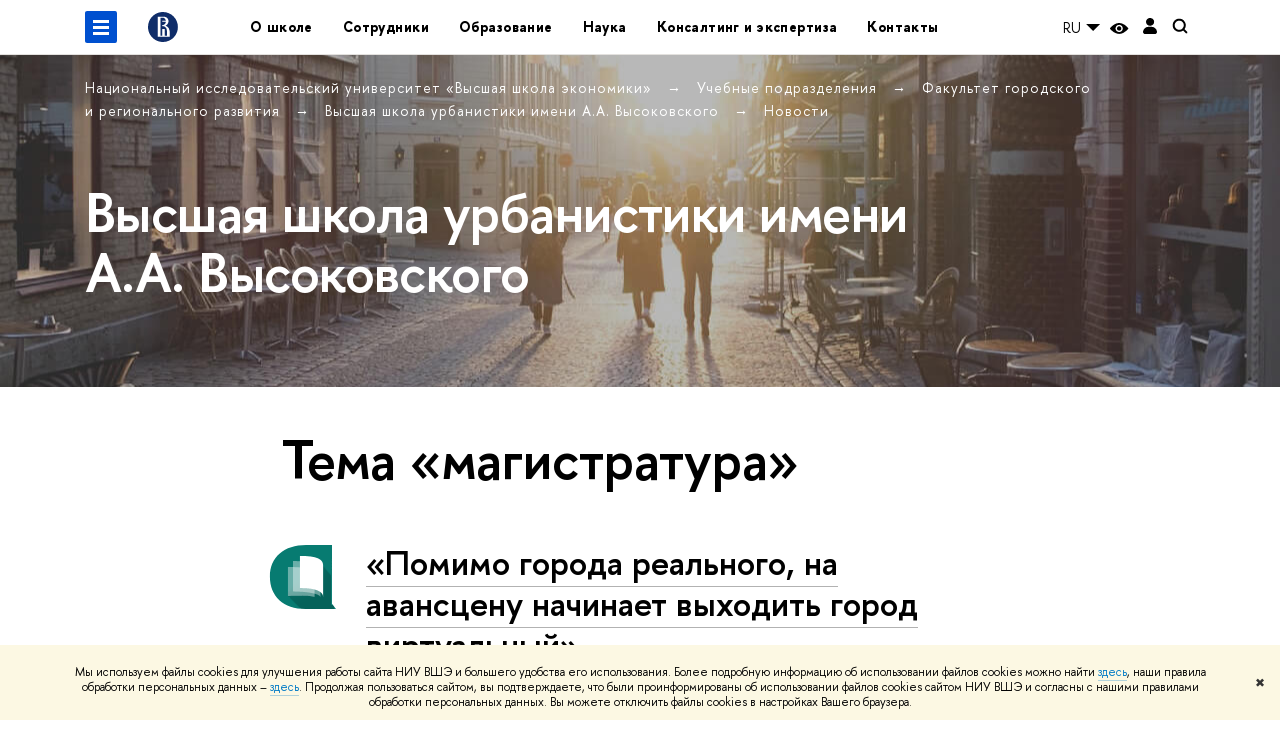

--- FILE ---
content_type: text/html; charset=utf-8
request_url: https://urban.hse.ru/news/tags/mag/page3.html
body_size: 16709
content:
<!DOCTYPE html>
<html lang="ru" itemscope itemtype="http://schema.org/WebPage">
<head>
	
	<title>Тема «магистратура» – Страница 3 – Новости – Высшая школа урбанистики имени А.А. Высоковского – Национальный исследовательский университет «Высшая школа экономики»</title>

	
	<meta charset="utf-8">
	<meta http-equiv="X-UA-Compatible" content="IE=Edge" />
	
		<meta name="viewport" content="width=device-width, initial-scale=1"/>
	
	<meta name="twitter:card" content="summary"><meta property="og:title" content="Высшая школа урбанистики имени А.А. Высоковского">
	<meta name="mrc__share_title" content="Высшая школа урбанистики имени А.А. Высоковского">
	<meta itemprop="name" content="Высшая школа урбанистики имени А.А. Высоковского"><meta property="og:description" content="Высшая школа урбанистики — научно-образовательное и исследовательское подразделение факультета городского и регионального развития Высшей школы экономики. Миссия ВШУ — создать в России центр образования и исследований в сфере урбанистики, отвечающий потребностям городов в XXI веке и соответствующий эпохе мегаполисов">
	<meta name="mrc__share_description" content="Высшая школа урбанистики — научно-образовательное и исследовательское подразделение факультета городского и регионального развития Высшей школы экономики. Миссия ВШУ — создать в России центр образования и исследований в сфере урбанистики, отвечающий потребностям городов в XXI веке и соответствующий эпохе мегаполисов">
	<meta itemprop="description" content="Высшая школа урбанистики — научно-образовательное и исследовательское подразделение факультета городского и регионального развития Высшей школы экономики. Миссия ВШУ — создать в России центр образования и исследований в сфере урбанистики, отвечающий потребностям городов в XXI веке и соответствующий эпохе мегаполисов">
	<meta name="twitter:description" content="Высшая школа урбанистики — научно-образовательное и исследовательское подразделение факультета городского и регионального развития Высшей школы экономики."><meta property="og:image" content="https://www.hse.ru/data/2021/04/26/1214087743/pedestrians-400811.jpg">
	<meta itemprop="image" content="https://www.hse.ru/data/2021/04/26/1214087743/pedestrians-400811.jpg">
	<link rel="image_src" href="https://www.hse.ru/data/2021/04/26/1214087743/pedestrians-400811.jpg"><meta name="twitter:image" content=""><meta property="og:url" content="https://urban.hse.ru/"><meta name="twitter:url" content="https://urban.hse.ru/"><meta property="og:type" content="website">

	<link rel="apple-touch-icon" sizes="180x180" href="/f/src/global/i/favicon/favicon_ios_180x180.png">
	<link rel="icon" type="image/png" sizes="32x32" href="/f/src/global/i/favicon/favicon_32x32.png">
	<link rel="icon" type="image/png" sizes="16x16" href="/f/src/global/i/favicon/favicon_16x16.png">
	<link rel="mask-icon" href="/f/src/global/i/favicon/favicon.svg" color="#0F2D69">
	<link rel="manifest" href="/f/src/manifest/manifest_ru.json">
	<meta name="msapplication-config" content="/f/src/global/i/favicon/browserconfig.xml">
	<link rel="shortcut icon" type="image/x-icon" href="/favicon.ico">
	
	<link href="https://urban.hse.ru/news/tags/mag/" rel="canonical"><link rel="prev" href="https://urban.hse.ru/news/tags/mag/page2.html"><link rel="next" href="https://urban.hse.ru/news/tags/mag/page4.html">
	
		<meta name="theme-color" content="#7d50b9"/>
	
	

	<!--[if lt IE 10]><script src="/f/src/global/bower_components/es5-shim/es5-shim.min.js"></script><![endif]-->
	<script src="https://www.hse.ru/f/src/global/js/job.js" async></script>

	
	<link rel="stylesheet" href="/f/src/projects/unshm1/unshm1.css" media="all"/>
	<link rel="stylesheet" href="/f/src/global/css/vision.css" media="all">
	<link rel="stylesheet" href="/f/src/global/css/sitemap.css" media="all">
	<link rel="stylesheet" href="/f/src/global/css/fotorama.css" media="all">
	<link rel="stylesheet" href="/f/src/global/css/magnific-popup.min.css" media="all">
	<link rel="stylesheet" href="/f/src/global/css/owl.carousel2.min.css">

	
	
	
	
		<script src="/f/src/global/js/cache/jquery-1.12.4.min/jquery-ui/jquery.ui.touch-punch.min/hse.utils/errtrack/main/modernizr/popup/switcher/tag/jquery.cookie/sitemap.ajax/vision/fotorama/jquery.magnific-popup.min/ctrlshifte/owl.carousel2.min/emerge/events-switcher/masonry.pkgd.min/imagesloaded.pkgd.min/universal.js"></script>
	

	
	<script type="text/javascript" src="/f/src/global/js/gibs.js"></script>
	
	
	
		
	       		
		
	
		
	       		
		
	
		
	       		
	

		
	
		
	       		
	

		
	
		
	       		
	

		
	

	
	
	
		
	       		
		
	
		
	       		
	

		
	
		
	       		
	
	<link rel="stylesheet" href="/f/src/projects/unshm1/busedu.css" />
	<link rel="stylesheet" href="/f/src/projects/unshm1/promo.css" />
	<link rel="stylesheet" href="/f/src/projects/unshm1/overwrite.css" />
	<link rel="stylesheet" href="/f/src/pinkman/pinkman.css">
	
	
	<script src="/f/src/global/js/stellar.min.js"></script>
	<script src="/f/src/global/js/glide.js"></script>
	<script src="/f/src/global/js/dragscroll.js"></script>
	<script>
		if (!Object.assign) {
			Object.defineProperty(Object, 'assign', {
				enumerable: false,
				configurable: true,
				writable: true,
				value: function(target) {
					'use strict';
					if (target === undefined || target === null) {
						throw new TypeError('Cannot convert first argument to object');
					}

					var to = Object(target);
					for (var i = 1; i < arguments.length; i++) {
						var nextSource = arguments[i];
						if (nextSource === undefined || nextSource === null) {
							continue;
						}
						nextSource = Object(nextSource);

						var keysArray = Object.keys(Object(nextSource));
						for (var nextIndex = 0, len = keysArray.length; nextIndex < len; nextIndex++) {
							var nextKey = keysArray[nextIndex];
							var desc = Object.getOwnPropertyDescriptor(nextSource, nextKey);
							if (desc !== undefined && desc.enumerable) {
								to[nextKey] = nextSource[nextKey];
							}
						}
					}
					return to;
				}
			});
		}
		(function() {
			//polyfill closest IE11
			if (!Element.prototype.closest) {
			Element.prototype.closest = function(css) {
				var node = this;

				while (node) {
					if (node.matches(css)) return node;
					else node = node.parentElement;
				}
				return null;
				};
			}
		})();

		function initGlide(className, opt, replaceAll) {
			const glideOptions = {
			rewind: false,
				gap: 0,
				animationDuration: 700,
				breakpoints: {
					1279: {
						animationDuration: 500
					}
				},
				classes: {
					direction: {
						ltr: 'pk-glide_ltr',
						rtl: 'pk-glide_rtl'
					},
					slider: 'pk-glide_slider',
					carousel: 'pk-glide_carousel',
					swipeable: 'pk-glide_swipeable',
					dragging: 'pk-glide_dragging',
					cloneSlide: 'pk-glide__slide_clone',
					activeNav: 'pk-glide__bullet_active',
					activeSlide: 'pk-glide__slide_active',
					disabledArrow: 'pk-glide__arrow_disabled'
				}
			};
			const options = typeof replaceAll === 'undefined' ? Object.assign(glideOptions, opt || {}) : opt;
			var pkGlide = new Glide('.' + className, options);
			const glideEl = document.querySelector('.' + className);
			const glideSlides = glideEl.querySelectorAll('.pk-glide__slide');


			function slidesClassToggle() {
				const currentSlide = glideEl.querySelector('.pk-glide__slide_active');
				if (currentSlide) {
					let prevEl = currentSlide.previousElementSibling || currentSlide.parentNode.lastElementChild;
					let nextEl = currentSlide.nextElementSibling || currentSlide.parentNode.firstElementChild;
					Array.prototype.slice.call(glideSlides || []).forEach(function(element) {
						element.classList.remove('pk-glide__slide_prev');
						element.classList.remove('pk-glide__slide_next');
					});
					prevEl.classList.add('pk-glide__slide_prev');
					nextEl.classList.add('pk-glide__slide_next');
				}
			}

			function counterToggle() {
				const currentSlide = glideEl.querySelector('.pk-glide__slide_active');
				if (currentSlide) {
					const totalSlidesCounter = glideEl.querySelector('.pk-glide__total-slides');
					const currentSlideCounter = glideEl.querySelector('.pk-glide__current-slide');
					const nodes = Array.prototype.slice.call( currentSlide.parentElement.querySelectorAll('.pk-glide__slide:not(.pk-glide__slide_clone)') );
					const currentSlideIndex = nodes.indexOf(currentSlide) + 1;
					currentSlideCounter.textContent = currentSlideIndex;
					totalSlidesCounter.textContent = currentSlide.parentElement.querySelectorAll('.pk-glide__slide:not(.pk-glide__slide_clone)').length;
				}
			}

			pkGlide.on(['build.after'], function() {
				slidesClassToggle();
				counterToggle();
			});

			pkGlide.on(['run.before'], function() {
				if (glideEl.classList.contains('pk-glide_no-animation')) glideEl.classList.remove('pk-glide_no-animation');
				slidesClassToggle();
			});

			pkGlide.on(['run.after'], function() {
				counterToggle();
			});

			pkGlide.mount();

			glideEl.addEventListener('click', function(){
				pkGlide.update({autoplay: 0});
			});
		}

		$(function(){
			/*
			$.stellar({
				responsive: true,
				horizontalScrolling: false,
				positionProperty: 'transform'
			});
			*/
			var fotoramaPromo = $('.fotorama--promo').data('fotorama');
			$('.js-fotorama__arr--next').on('click',function(){
				fotoramaPromo.show('>');
			});
			$('.js-fotorama__arr--prev').on('click',function(){
				fotoramaPromo.show('<');
			});
			localStorage.setItem("windowScrollTop", 0);
		});

			//foldable
			(function() {
				function init() {
					const foldableBlocks = document.querySelectorAll('.pk-foldable');

					function clickHandler(event) {
						const contentItem = event.target.closest('.pk-foldable__item')
						const content = contentItem.querySelector('.pk-foldable__content');
						const index = Array.from(contentItem.parentNode.children).indexOf(contentItem);
						const contents = event.target.closest('.pk-foldable').querySelectorAll('.pk-foldable__content');
						if(content) {
							Array.prototype.forEach.call((contents || []), function (item, currentIndex) {
								if(index !== currentIndex) item.classList.remove('pk-foldable__content_selected');
							});
							content.classList.toggle('pk-foldable__content_selected');
						}
					}

					Array.prototype.forEach.call((foldableBlocks || []), function (foldable) {
						foldable.addEventListener('click', clickHandler);
					});
				}
				document.addEventListener('DOMContentLoaded', init);
			})();


			//left or right submenu pos
			(function() {
				function init() {
					function calculateMenuPos() {
						const popups = document.querySelectorAll('.pk-submenu-popup');
						Array.prototype.forEach.call((popups || []), function (popup) {
							const leftCornerPos = popup.getBoundingClientRect().left;
							const blockWidth = popup.getBoundingClientRect().width;
							const submenu = popup.querySelector('.pk-submenu_submenu');
							if(submenu) {
								const submenuWidth = submenu.getBoundingClientRect().width || 0;
								const pos = document.body.clientWidth - (leftCornerPos + blockWidth + submenuWidth);
								if (pos < 0) {
									popup.classList.add('pk-submenu-popup_right');
								} else {
									popup.classList.remove('pk-submenu-popup_right');
								}
							}
						});
					}

					let resizeTimeout;
					function resizeThrottler() {
						if ( !resizeTimeout ) {
							resizeTimeout = setTimeout(function() {
								resizeTimeout = null;
								calculateMenuPos();
							}, 66);
						}
					}
					calculateMenuPos();
					window.addEventListener("resize", resizeThrottler, false);
				}
				document.addEventListener('DOMContentLoaded', init);
			})();

			//tabs
			(function() {
				function init() {
					const tabsBlocks = document.querySelectorAll('.pk-tabs');

					function clickHandler(event) {
						const tabItem = event.target.closest('.pk-tabs__item');
						if(tabItem) {
							const index = Array.from(tabItem.parentNode.children).indexOf(tabItem);
							selectContainer(event, tabItem, index);
						}
						if (tabItem && !tabItem.classList.contains('pk-tabs__item_selected')) {
							selectTab(event, tabItem);
						}
					}

					function selectContainer(event, tabItem, index) {
						const contents = tabItem.closest('.pk-tabs').querySelectorAll('.pk-tabs__content');
						Array.prototype.forEach.call((contents || []), function (item, curentIndex) {
								item.classList.remove('pk-tabs__content_selected');
								if (curentIndex == index) item.classList.add('pk-tabs__content_selected');
						});
					}

					function selectTab(event, activeTab) {
						const tabs = event.target.closest('.pk-tabs__list').querySelectorAll('.pk-tabs__item');
						Array.prototype.forEach.call((tabs || []), function (item) {
							item.classList.remove('pk-tabs__item_selected');
						});
						activeTab.classList.add('pk-tabs__item_selected');
					}
					Array.prototype.forEach.call((tabsBlocks || []), function (tabBlock) {
						tabBlock.addEventListener('click', clickHandler);
					});
				}
				document.addEventListener('DOMContentLoaded', init);
			})();
	</script>
	<script>
		$(function(){
			const page = $('.page');
			$('.pk-menu__item').hover(function(){
				const currentEl = $(this);
				const popup = currentEl.find('.pk-submenu-popup');
				const leftOffset = currentEl.offset().left - page.offset().left;
				const rightOfset = page.width() - currentEl.width() - leftOffset;

				if(rightOfset < 360) {
					popup.css('left',  (rightOfset - 360) + 'px');
				} else {
					popup.css('left',  0);
				}
			});
			const menu = document.querySelector('.pk-menu');
			if (menu) {
				menu.addEventListener('click', function(e){
					const itemArr = e.target.closest('.pk-menu__arr');
					const itemLabel = e.target.closest('.pk-menu__link');
					const subitemArr = e.target.closest('.pk-submenu__arr');
					const subitemLabel = e.target.closest('.pk-submenu__link');
					if ( itemArr || (itemLabel && !itemLabel.hasAttribute('href')) ) {
						const item = e.target.closest('.pk-menu__item_with-menu');
						if (item) item.classList.toggle('pk-menu__item_open');
					}
					if ( subitemArr || (subitemLabel && !subitemLabel.hasAttribute('href')) ) {
						const subitem = e.target.closest('.pk-submenu__item_with-menu');
						if (subitem) subitem.classList.toggle('pk-submenu__item_open');
					}
				});
			}
		});
	</script>
	<style>
		
			@media screen and (max-width: 995px) {
				.header-top, .header-board__title, .header-board__top {
					background-color: #7d50b9
				}
			}
		
		
		
		
	</style>
	

		
	

	
		<style>
			.pk-header__picture {
background-color: #ededeb!important;
}

button.el-button.el-button--default {
background: #7D50B9;
}

.pk-button-simple, .pk-section__more {
background-color: #7D50B9;
color: #ffffff!important;
border: 1px solid #7D50B9;
}

.pk-button-simple:hover, .pk-section__more:hover {
border: 1px solid #7D50B9;
}

.pk-breadcrumb__link, .pk-breadcrumb__item, .pk-breadcrumb__link:hover, .pk-breadcrumb__item:hover {
color: white;
}
		</style>
	
	<script type="text/javascript">
		(function() {
			var s = document.createElement('script'); s.type = 'text/javascript'; s.async = true;
			s.src = '/f/src/_/jquery.orfo.js';
			s.onload = s.onreadystatechange = function() {
				if ($.fn.hseOrfo) {	// old IE...
					$(document).hseOrfo({
						'lang': 'ru'
					});
				}
			};
			var t = document.getElementsByTagName('script')[0]; t.parentNode.insertBefore(s, t);
		})();

		$(function() {
			var sidebar = '.sidebar .sidebar__inner';
			var modules = '.modules .modules__inner';
			var content = '.content .content__inner';
			var custom = '.js-orfo';
			var selector = $($.grep([custom, sidebar, modules, content], function(selector) { return $(selector).length})).get(0);

			if( selector ) {
				var mistake = "&lt;br/&gt; &lt;noindex&gt; &lt;span class=&quot;with-icon with-icon_tick&quot;&gt;&amp;nbsp;&lt;/span&gt; &lt;p class=&quot;last_child with-indent&quot;&gt; Нашли &lt;span class=&quot;wrong&quot;&gt;опечатку&lt;/span&gt;?&lt;br /&gt; Выделите её, нажмите Ctrl+Enter и отправьте нам уведомление. Спасибо за участие! &lt;/p&gt; &lt;/noindex&gt;";
				var code = $('<textarea/>').html(mistake).text() 
				$(selector).append(code);
			}
		});
	</script>

	<!-- counter -->
	
		<script src="/f/gtm/ip"></script><script type='text/javascript'><!--
(function(w,d,s,l,i){w[l]=w[l]||[];w[l].push({'gtm.start':
	new Date().getTime(),event:'gtm.js'});var f=d.getElementsByTagName(s)[0],
	j=d.createElement(s),dl=l!='dataLayer'?'&l='+l:'';j.async=true;j.src=
	'https://www.googletagmanager.com/gtm.js?id='+i+dl;f.parentNode.insertBefore(j,f);
	})(window,document,'script','dataLayer','GTM-P6DCQX');
//-->
</script>
	
	<!-- /counter -->
	


	
</head>
<body data-lang="ru" data-unit="30114029">
	


	<!-- LAYOUT -->
	
	<div class="page page_publications">
		
<!--noindex-->
	<div style="display:none;" class="browser_outdate">
		В старых версиях браузеров сайт может отображаться некорректно. Для оптимальной работы с сайтом рекомендуем воспользоваться современным браузером.
	</div>
	
	<div style="display:none;" class="gdpr_bar">
		<div class="gdpr_bar__inner">
			<noindex>
<p>Мы используем файлы cookies для улучшения работы сайта НИУ ВШЭ и большего удобства его использования. Более подробную информацию об использовании файлов cookies можно найти&nbsp;<a href="https://www.hse.ru/cookie.html" rel="nofollow noopener" target="_blank" title="Пройти по ссылке">здесь</a>, наши правила обработки персональных данных &ndash;&nbsp;<a href="https://www.hse.ru/data_protection_regulation" rel="nofollow noopener" target="_blank" title="Пройти по ссылке">здесь</a>. Продолжая пользоваться сайтом, вы подтверждаете, что были проинформированы об использовании файлов cookies сайтом НИУ ВШЭ и согласны с нашими правилами обработки персональных данных. Вы можете отключить файлы cookies в настройках Вашего браузера.</p>
</noindex>
			<span class="gdpr_bar__close">&#x2716;</span>
		</div>
	</div>
	
<!--/noindex-->

		
	
	
		
	
	
	<header class="pk-header " style="background-color: #F8F5F2;background-image: url(/pubs/share/direct/814663339.jpg);
					background-size:auto;
					background-repeat:">
		
	

		
		<div class="pk-top">
			<div class="sv-control">
			<div class="sv-control__block">
				<ul class="sv-control__list sv-size">
					<li data-type="size" data-value="normal" class="sv-control__item sv-control__item--s_normal active">A</li>
					<li data-type="size" data-value="medium" class="sv-control__item sv-control__item--s_medium">A</li>
					<li data-type="size" data-value="large" class="sv-control__item sv-control__item--s_large">A</li>
				</ul>
			</div>
			<div class="sv-control__block">
				<ul class="sv-control__list sv-spacing">
					<li data-type="spacing" data-value="normal" class="active sv-control__item sv-control__item--ls_normal">АБB</li>
					<li data-type="spacing" data-value="medium" class="sv-control__item sv-control__item--ls_medium">АБB</li>
					<li data-type="spacing" data-value="large" class="sv-control__item sv-control__item--ls_large">АБB</li>
				</ul>
			</div>
			<div class="sv-control__block">
				<ul class="sv-control__list sv-contrast">
					<li data-type="contrast" data-value="normal" class="sv-control__item sv-control__item---color1 active">А</li>
					<li data-type="contrast" data-value="invert" class="sv-control__item sv-control__item---color2">А</li>
					<li data-type="contrast" data-value="blue" class="sv-control__item sv-control__item---color3">А</li>
					<li data-type="contrast" data-value="beige" class="sv-control__item sv-control__item---color4">А</li>
					<li data-type="contrast" data-value="brown" class="sv-control__item sv-control__item---color5">А</li>
				</ul>
			</div>
			<div class="sv-control__block">
				<ul class="sv-control__list sv-image">
					<li data-type="image" data-value="on" class="sv-control__item sv-control__item--image_on active"></li>
					<li data-type="image" data-value="off" class="sv-control__item sv-control__item--image_off"></li>
				</ul>
			</div>
			<div class="sv-control__block">
				<div class="sv-off js-sv-off">
					Обычная версия сайта
				</div>
			</div>
		</div>
			
				
					<div class="header-top header-top--primary ">
		<div class="header-top__left">
			
		<span class="control control_sitemap">
			<!--ins></ins-->
			<span class="control_sitemap__line"></span>
		</span>

			<a href="https://www.hse.ru" class=" simple-logo">
				<svg xmlns="http://www.w3.org/2000/svg" width="30" height="30" viewBox="0 0 309 309" fill="none">
					<path fill-rule="evenodd" clip-rule="evenodd" d="M68.4423 26.0393C93.7686 9.06174 123.545 0 154.005 0C194.846 0 234.015 16.275 262.896 45.2451C291.777 74.2153 308.005 113.508 308.01 154.481C308.013 185.039 298.984 214.911 282.065 240.321C265.145 265.731 241.094 285.537 212.953 297.234C184.813 308.931 153.847 311.993 123.972 306.034C94.0966 300.074 66.6537 285.361 45.1138 263.755C23.5739 242.148 8.90442 214.619 2.96053 184.649C-2.98335 154.678 0.0653089 123.612 11.721 95.3799C23.3767 67.1476 43.1159 43.0168 68.4423 26.0393ZM180.336 140.561C212.051 151.8 224.284 177.329 224.284 215.345V255.047H99.593V48.1729H154.908C175.847 48.1729 184.602 51.8575 194.493 59.5386C208.902 70.8654 211.166 87.3096 211.166 95.5561C211.299 106.453 207.484 117.028 200.43 125.316C195.128 132.023 188.214 137.269 180.336 140.561ZM196.038 211.485C196.038 168.722 182.396 145.328 147.339 145.328V134.927H147.553C152.962 134.963 158.306 133.751 163.173 131.385C168.041 129.018 172.301 125.561 175.624 121.28C182.066 113.463 183.387 106.093 183.688 99.5137H147.582V89.3566H183.378C182.573 82.4432 179.883 75.8863 175.604 70.4072C167.413 60.1917 155.812 58.4761 148.175 58.4761H127.771V243.779H147.582V174.57H173.554V243.652H196.038V211.485Z" fill="#0F2D69"></path>
				</svg>
			</a>
		</div><div class="header_breadcrumb is-mobile">
	<div class="header_breadcrumb__inner no_crumb_arrow">
		<a class="header_breadcrumb__link fa-header_body__crumb--first fa-header_body__crumb" href="https://www.hse.ru">Высшая школа экономики</a>
	</div>
</div>
		
			<div class="js-mobile_popup"><div class="header-board__top js-mobile_popup__top is-fixed is-mobile">
	<div class="header-top header-top--secondary">
		<div style="display: flex" class="left">
			
	

			

	<div class="dropdown-lang">
		<div class="dropdown-lang__control">
			
				
					RU
				
			
				
			
			<svg width="24" height="24" viewBox="0 0 24 24" fill="none" xmlns="http://www.w3.org/2000/svg">
				<path fill-rule="evenodd" clip-rule="evenodd" d="M5 9L12 16L19 9H5Z" fill="currentColor"></path>
			</svg>
		</div>
		<ul class="dropdown-lang__list">
			
				<li class="dropdown-lang__item">
					
				</li>
			
				<li class="dropdown-lang__item">
					
						<a class="dropdown-lang__link link_no-underline js-lang-button" href="https://urban.hse.ru/en/news/">
							EN
						</a>
					
				</li>
			
		</ul>
	</div>


			
        <a href="https://www.hse.ru/lkuser/" class="control control_user" title="Личный кабинет сотрудника ВШЭ">
			<ins>
				<svg class="control_svg" width="17" height="18" viewBox="0 0 17 18" xmlns="http://www.w3.org/2000/svg"><path class="control__path" d="M13.702 13.175c.827.315 1.486.817 1.978 1.506.492.689.738 1.467.738 2.333h-16.419c0-1.417.532-2.5 1.595-3.248.394-.276 1.358-.591 2.894-.945.945-.118 1.457-.374 1.536-.768.039-.157.059-.61.059-1.358 0-.118-.039-.217-.118-.295-.157-.157-.315-.433-.472-.827-.079-.315-.157-.787-.236-1.417-.157.039-.285-.02-.384-.177-.098-.157-.177-.364-.236-.62l-.089-.443c-.157-.866-.098-1.28.177-1.24-.118-.157-.217-.532-.295-1.122-.118-.866-.059-1.634.177-2.303.276-.748.768-1.319 1.476-1.713.709-.394 1.476-.571 2.303-.532.787.039 1.506.276 2.156.709.65.433 1.093 1.024 1.329 1.772.197.551.217 1.319.059 2.303-.079.472-.157.768-.236.886.118-.039.207 0 .266.118.059.118.079.266.059.443l-.059.472c-.02.138-.049.246-.089.325l-.118.413c-.039.276-.108.472-.207.591-.098.118-.226.157-.384.118-.079.866-.217 1.476-.413 1.831 0 .039-.069.138-.207.295-.138.157-.207.256-.207.295v.65c0 .394.039.689.118.886.079.197.354.354.827.472.276.118.679.217 1.211.295.532.079.935.177 1.211.295z" fill="#0F2D69"/></svg>
			</ins>
        </a>

			<span class="control control_white control_search js-search_mobile_control" title="Поиск"><ins><svg class="control_svg" width="19" height="19" viewBox="0 0 19 19" xmlns="http://www.w3.org/2000/svg"><path d="M12.927 7.9c0-1.384-.492-2.568-1.476-3.552s-2.168-1.476-3.552-1.476-2.568.492-3.552 1.476-1.476 2.168-1.476 3.552.492 2.568 1.476 3.552 2.168 1.476 3.552 1.476 2.568-.492 3.552-1.476 1.476-2.168 1.476-3.552zm4.053 11.1l-4.603-4.592c-1.339.928-2.832 1.391-4.477 1.391-1.07 0-2.093-.208-3.069-.623-.976-.415-1.818-.976-2.525-1.683-.707-.707-1.268-1.549-1.683-2.525-.415-.976-.623-1.999-.623-3.069 0-1.07.208-2.093.623-3.069.415-.976.976-1.818 1.683-2.525.707-.707 1.549-1.268 2.525-1.683.976-.415 1.999-.623 3.069-.623 1.07 0 2.093.208 3.069.623.976.415 1.818.976 2.525 1.683.707.707 1.268 1.549 1.683 2.525.415.976.623 1.999.623 3.069 0 1.646-.464 3.138-1.391 4.477l4.603 4.603-2.031 2.02z" fill="#1658DA"/></svg></ins></span>
		</div>
		<div class="right">
			<div class="header__controls">
				
					<span onclick="void(0)" class="control is-mobile control_menu control_menu--close js-control_menu_close"><ins></ins></span>
				
			</div>
		</div>
	</div>
	<div class="js-search_mobile_popup not_display is-mobile">
		<div class="search-form">
			<form action="https://www.hse.ru/search/index.html">
				<div class="search-form__button">
					<button class="button button_grey ">Поиск</button>
				</div>
				<div class="search-form__input">
					<input type="text" name="text" placeholder="Поиск по сайту" class="input fa-search_input input100 input_mr">
					<input type="hidden" name="simple" value="1">
					<input name="searchid" type="hidden" value="2284688">
				</div>
			</form>
		</div>
		<div class="popup__block">
			<a href="https://urban.hse.ru/search/search.html?simple=0&searchid=2284688" class="link_white">Расширенный поиск</a>
		</div>
	</div>
	<div class="header-board__title">
		<a class="link_white link_no-underline" href="https://urban.hse.ru/">Высшая школа урбанистики имени А.А. Высоковского</a>
	</div>
</div>
<div class="js-mobile_popup__inner">
					
		<ul class="pk-menu ">
			
				
					<li class="pk-menu__item"><a href="#about" class="pk-menu__link">О школе</a></li>
				
			
				
					<li class="pk-menu__item"><a href="https://urban.hse.ru/persons" class="pk-menu__link">Сотрудники</a></li>
				
			
				
					<li class="pk-menu__item"><a href="#education" class="pk-menu__link">Образование</a></li>
				
			
				
					<li class="pk-menu__item"><a href="#research" class="pk-menu__link">Наука</a></li>
				
			
				
					<li class="pk-menu__item"><a href="#consult" class="pk-menu__link">Консалтинг и экспертиза</a></li>
				
			
				
					<li class="pk-menu__item"><a href="#contacts" class="pk-menu__link">Контакты</a></li>
				
			
		</ul>
	

				</div>
			</div>
		
		<div class="header-top__right right">
			<div class="header__controls">
				
	

				

	<div class="dropdown-lang">
		<div class="dropdown-lang__control">
			
				
					RU
				
			
				
			
			<svg width="24" height="24" viewBox="0 0 24 24" fill="none" xmlns="http://www.w3.org/2000/svg">
				<path fill-rule="evenodd" clip-rule="evenodd" d="M5 9L12 16L19 9H5Z" fill="currentColor"></path>
			</svg>
		</div>
		<ul class="dropdown-lang__list">
			
				<li class="dropdown-lang__item">
					
				</li>
			
				<li class="dropdown-lang__item">
					
						<a class="dropdown-lang__link link_no-underline js-lang-button" href="https://urban.hse.ru/en/news/">
							EN
						</a>
					
				</li>
			
		</ul>
	</div>


				
<div class="control control_vision" title="Версия для слабовидящих" itemprop="copy">
	<a style="color: inherit;" class="control_vision-link link link_no-underline" href="https://urban.hse.ru/?vision=enabledq?vision=enabled">
		<svg width="19" height="11" viewBox="0 0 19 11" fill="none" xmlns="http://www.w3.org/2000/svg">
			<path fill-rule="evenodd" clip-rule="evenodd" d="M18.191 5.05168C18.0175 4.8396 14.1228 0.000244141 9.16779 0.000244141C4.21275 0.000244141 0.318125 4.8396 0.144602 5.05168C-0.0482008 5.28305 -0.0482008 5.61081 0.144602 5.86146C0.318125 6.07354 4.21275 10.9129 9.16779 10.9129C14.1228 10.9129 18.0175 6.05426 18.191 5.86146C18.3645 5.63009 18.3645 5.28305 18.191 5.05168ZM9.16779 9.08127C7.16263 9.08127 5.54309 7.46172 5.54309 5.45657C5.54309 3.45142 7.16263 1.83187 9.16779 1.83187C11.1729 1.83187 12.7925 3.45142 12.7925 5.45657C12.7925 7.46172 11.1729 9.08127 9.16779 9.08127Z" fill="black"/>
			<path d="M9.16915 7.65568C10.383 7.65568 11.3671 6.67162 11.3671 5.45772C11.3671 4.24382 10.383 3.25977 9.16915 3.25977C7.95525 3.25977 6.97119 4.24382 6.97119 5.45772C6.97119 6.67162 7.95525 7.65568 9.16915 7.65568Z" fill="black"/>
		</svg>
		<span style="display: none;">
			Версия для слабовидящих
		</span>
	</a>
</div>

				
	<a href="https://www.hse.ru/lkuser/" class="control control_user" title="Личный кабинет сотрудника ВШЭ">
		<ins>
			<svg class="control_svg" width="14" height="17" viewBox="0 0 14 17" fill="none" xmlns="http://www.w3.org/2000/svg">
				<path d="M13.9439 13.3744C13.4507 10.7027 11.1283 8.75024 8.41546 8.75024H5.59985C2.82535 8.75024 0.482437 10.7643 0.030296 13.4977C-0.195775 14.8747 0.872922 16.1078 2.2499 16.1078H11.7449C13.1424 16.1078 14.2111 14.8336 13.9645 13.4566L13.9439 13.3744Z" fill="black"/>
				<path d="M4.12011 6.5515C5.72315 8.15454 8.31269 8.19564 9.95684 6.6337L9.99794 6.5926C11.416 5.23618 11.5599 3.03713 10.3062 1.51629C8.60041 -0.538899 5.43543 -0.497795 3.79128 1.5985C2.64037 3.07823 2.76369 5.19507 4.09956 6.53094L4.12011 6.5515Z" fill="black"/>
			</svg>
		</ins>
	</a>

				
	<div class="control control_search" title="Поиск">
		<ins class="popup_opener">
			<svg class="control_svg" width="16" height="16" viewBox="0 0 16 16" fill="none" xmlns="http://www.w3.org/2000/svg">
				<path fill-rule="evenodd" clip-rule="evenodd" d="M10.4775 3.99755C12.2669 5.78695 12.2669 8.68815 10.4775 10.4776C8.68811 12.267 5.78692 12.267 3.99752 10.4775C2.20812 8.68815 2.20812 5.78695 3.99752 3.99755C5.78692 2.20815 8.68811 2.20814 10.4775 3.99755ZM12.5094 11.1797C14.4422 8.60159 14.2363 4.92807 11.8917 2.58339C9.32125 0.0129753 5.15379 0.0129755 2.58337 2.58339C0.0129596 5.15381 0.0129596 9.32129 2.58337 11.8917C4.92805 14.2364 8.60158 14.4423 11.1797 12.5094L13.8038 15.1336C14.171 15.5008 14.7664 15.5008 15.1336 15.1336C15.5008 14.7664 15.5008 14.171 15.1336 13.8038L12.5094 11.1797Z" fill="black"/>
			</svg>
		</ins>
		<div class="popup popup_search not_display">
			<div class="popup__inner">
				<div class="search-form">
				<form action="https://www.hse.ru/search/index.html">
					<div class="search-form__button">
						<button class="button button_grey">Поиск</button>
					</div>
					<div class="search-form__input">
						<input type="text" name="text" placeholder="Поиск по сайту" class="input input100 input_mr"/>
						<input type="hidden" name="searchid" value="2284688"/>
						<input type="hidden" name="simple" value="1"/>
					</div>
				</form>
				</div>
				<div class="popup__block popup__block_indent">
					<a href="https://www.hse.ru/search/search.html?simple=0" class="link link_dark no-visited">Расширенный поиск</a>
					<span class="b-adv-search"></span>
				</div>
			</div>
		</div>
	</div>

				
					<span onclick="void(0)" class="control is-mobile control_menu js-control_menu_open">
						<ins></ins>
						<span class="control__text">
							Меню
						</span>
					</span>
				
			</div>
		</div>
	</div>

				
			
		</div>
		
			<div class="pk-header__content pk-header__content_theme_dark" style="">
				<ul style="color: inherit;" class="pk-breadcrumb__list">
		
			
				<li class="pk-breadcrumb__item">
					<a class="pk-breadcrumb__link" href="//www.hse.ru">
						Национальный исследовательский университет «Высшая школа экономики»
					</a>
				</li>
			
		
			
				<li class="pk-breadcrumb__item">
					<a class="pk-breadcrumb__link" href="http://www.hse.ru/education/faculty/">
						Учебные подразделения
					</a>
				</li>
			
		
			
				<li class="pk-breadcrumb__item">
					<a class="pk-breadcrumb__link" href="https://gorod.hse.ru/">
						Факультет городского и регионального развития
					</a>
				</li>
			
		
			
				<li class="pk-breadcrumb__item">
					<a class="pk-breadcrumb__link" href="https://urban.hse.ru/">
						Высшая школа урбанистики имени А.А. Высоковского
					</a>
				</li>
			
		
			
				<li class="pk-breadcrumb__item">
					<a class="pk-breadcrumb__link" href="https://urban.hse.ru/news/">
						Новости
					</a>
				</li>
			
		
			
		
	</ul>
				
				
					<p class="pk-header__title">
						
							<a class="pk-link pk-link_inherit" href="https://urban.hse.ru/">
								Высшая школа урбанистики имени А.А. Высоковского
							</a>
						
					</p>
				
				<div class="pk-header__text pk-header-text pk-header-text_theme_dark">
					
				</div>
				
			</div>
			
		
		
	

	</header>
	
	

	


		<div class="layout ">
			
		<div class="grid"></div>
		
	
	<div class="grid grid_3 grid--no_indent">
		

<div class="main">
	<div class="content">
		<div class="content__inner">
			

		<h1 class="post-title">
			
				Тема «магистратура»
			
		</h1>
		

		<div class="posts posts_general">
			
	
		<a class="js-anchor js-anchor--top" id="pagetop"></a>
		<div class="post">
			<div class="post__extra ">
				<div class="post-meta">
					
	<div class="post-meta__filter-ico rubric-white rubric_46">
		
			<svg xmlns="http://www.w3.org/2000/svg" xmlns:xlink="http://www.w3.org/1999/xlink" width="70" height="70" viewBox="0 0 70 70">
					<rect x="0" y="0" width="70" height="70" clip-path="url(#hse-mask)" fill="#0941AF"></rect>
					<image class="svg" xlink:href="/f/src/global/i/mask-rubric-cut.png" src="/f/src/global/i/mask-rubric-cut.png" width="70" height="70" clip-path="url(#hse-mask)"></image>
			</svg>
			<span class="filter-ico filter-ico_mask"><img src="/f/src/global/i/mask-pic.png" width="70" height="70"></span>
		
	</div>

				</div>
			</div>
			<div class="post__content">
				<h2 class="first_child ">
					<a title="«Помимо города реального, на авансцену начинает выходить город виртуальный»" href="//www.hse.ru/news/admission/827645586.html" class="link link_dark2 no-visited">&laquo;Помимо города реального, на авансцену начинает выходить город виртуальный&raquo;</a>
				</h2>
			</div>
			<div class="post__text">
				
					
					<style>.fa-islider_box .fotorama__img { max-width: 100% !important;}</style>
				
				
					<div class="picture first_child"><img alt="«Помимо города реального, на авансцену начинает выходить город виртуальный»" title="«Помимо города реального, на авансцену начинает выходить город виртуальный»" src="/data/2023/04/14/2026036288/3iStock-518804874.jpg" width="100%"></div>
				
				В Вышке стартовал набор в новую онлайн-магистратуру &laquo;Цифровая урбанистика и аналитика города&raquo;. Какие процессы порождает онлайн-город, почему урбанисты отчасти &laquo;цифровые следопыты&raquo;, по какой причине аналитики города востребованы на региональных рынках и о кадровом голоде в отрасли, рассказывают Екатерина Зарудная, академический руководитель программы, и Кирилл Пузанов, ее научный руководитель.
			</div>
			<div class="post__footer">
				
	
		<div class="tag-set">
			
				<a class="rubric rubric_46" href="https://urban.hse.ru/news/admission/"><span class="rubric__inner">Поступающим</span></a>
			
			
				<a class="tag rubric rubric--tag" href="https://urban.hse.ru/news/tags/mag/" title="магистратура"><span class="rubric__inner">магистратура</span></a>
			
				<a class="tag rubric rubric--tag" href="https://urban.hse.ru/news/keywords/28111804/" title="урбанистика"><span class="rubric__inner">урбанистика</span></a>
			
		</div>
	

				
					<span class="post__date">
						14 апреля, 2023 г.
					</span>
				
			</div>
		</div>
	
		
		<div class="post">
			<div class="post__extra ">
				<div class="post-meta">
					
	<div class="post-meta__filter-ico rubric-white rubric_46">
		
			<svg xmlns="http://www.w3.org/2000/svg" xmlns:xlink="http://www.w3.org/1999/xlink" width="70" height="70" viewBox="0 0 70 70">
					<rect x="0" y="0" width="70" height="70" clip-path="url(#hse-mask)" fill="#0941AF"></rect>
					<image class="svg" xlink:href="/f/src/global/i/mask-rubric-cut.png" src="/f/src/global/i/mask-rubric-cut.png" width="70" height="70" clip-path="url(#hse-mask)"></image>
			</svg>
			<span class="filter-ico filter-ico_mask"><img src="/f/src/global/i/mask-pic.png" width="70" height="70"></span>
		
	</div>

				</div>
			</div>
			<div class="post__content">
				<h2 class="first_child ">
					<a title="Участники весенних школ по урбанистике поделились своими впечатлениями" href="https://gorod.hse.ru/news/824839239.html" class="link link_dark2 no-visited">Участники весенних школ по урбанистике поделились своими впечатлениями</a>
				</h2>
			</div>
			<div class="post__text">
				
					
					<style>.fa-islider_box .fotorama__img { max-width: 100% !important;}</style>
				
				
					<div class="picture first_child"><img alt="Участники весенних школ по урбанистике поделились своими впечатлениями" title="Участники весенних школ по урбанистике поделились своими впечатлениями" src="/data/2023/04/05/2025590421/3photo_2023-04-05 15.57.09.jpeg" width="100%"></div>
				
				В марте на факультете городского и регионального развития состоялись сразу две Весенние школы для поступающих в магистратуру &ndash; онлайн и офлайн.
			</div>
			<div class="post__footer">
				
	
		<div class="tag-set">
			
				<a class="rubric rubric_46" href="https://urban.hse.ru/news/admission/"><span class="rubric__inner">Поступающим</span></a>
			
			
				<a class="tag rubric rubric--tag" href="https://urban.hse.ru/news/tags/erep/" title="репортаж о событии"><span class="rubric__inner">репортаж о событии</span></a>
			
				<a class="tag rubric rubric--tag" href="https://urban.hse.ru/news/tags/mag/" title="магистратура"><span class="rubric__inner">магистратура</span></a>
			
				<a class="tag rubric rubric--tag" href="https://urban.hse.ru/news/ou/221942181/" title="Факультет городского и регионального развития"><span class="rubric__inner">Факультет городского и регионального развития</span></a>
			
		</div>
	

				
					<span class="post__date">
						5 апреля, 2023 г.
					</span>
				
			</div>
		</div>
	
		
		<div class="post">
			<div class="post__extra ">
				<div class="post-meta">
					
	<div class="post-meta__filter-ico rubric-white rubric_46">
		
			<svg xmlns="http://www.w3.org/2000/svg" xmlns:xlink="http://www.w3.org/1999/xlink" width="70" height="70" viewBox="0 0 70 70">
					<rect x="0" y="0" width="70" height="70" clip-path="url(#hse-mask)" fill="#0941AF"></rect>
					<image class="svg" xlink:href="/f/src/global/i/mask-rubric-cut.png" src="/f/src/global/i/mask-rubric-cut.png" width="70" height="70" clip-path="url(#hse-mask)"></image>
			</svg>
			<span class="filter-ico filter-ico_mask"><img src="/f/src/global/i/mask-pic.png" width="70" height="70"></span>
		
	</div>

				</div>
			</div>
			<div class="post__content">
				<h2 class="first_child ">
					<a title="«Абитуриенты онлайн-магистратур — не только бакалавры, но и топ-менеджеры, владельцы бизнеса, основатели стартапов»" href="//www.hse.ru/news/admission/823439870.html" class="link link_dark2 no-visited">&laquo;Абитуриенты онлайн-магистратур &mdash; не только бакалавры, но и топ-менеджеры, владельцы бизнеса, основатели стартапов&raquo;</a>
				</h2>
			</div>
			<div class="post__text">
				
					
					<style>.fa-islider_box .fotorama__img { max-width: 100% !important;}</style>
				
				
					<div class="picture first_child"><img alt="«Абитуриенты онлайн-магистратур — не только бакалавры, но и топ-менеджеры, владельцы бизнеса, основатели стартапов»" title="«Абитуриенты онлайн-магистратур — не только бакалавры, но и топ-менеджеры, владельцы бизнеса, основатели стартапов»" src="/data/2023/03/28/2021831468/3pic-1.png" width="100%"></div>
				
				1 апреля в Вышке стартует набор на 18 очных онлайн-магистратур с фокусом на цифровые технологии и востребованные предметные области. Онлайн-программы дают возможность учиться у лидеров академического сообщества и ведущих отраслевых экспертов без отрыва от работы, семьи и необходимости переезжать в кампус НИУ ВШЭ.
			</div>
			<div class="post__footer">
				
	
		<div class="tag-set">
			
				<a class="rubric rubric_46" href="https://urban.hse.ru/news/admission/"><span class="rubric__inner">Поступающим</span></a>
			
			
				<a class="tag rubric rubric--tag" href="https://urban.hse.ru/news/tags/inv/" title="приглашение к участию"><span class="rubric__inner">приглашение к участию</span></a>
			
				<a class="tag rubric rubric--tag" href="https://urban.hse.ru/news/tags/mag/" title="магистратура"><span class="rubric__inner">магистратура</span></a>
			
				<a class="tag rubric rubric--tag" href="https://urban.hse.ru/news/keywords/776576249/" title="приемная кампания 2023"><span class="rubric__inner">приемная кампания 2023</span></a>
			
		</div>
	

				
					<span class="post__date">
						28 марта, 2023 г.
					</span>
				
			</div>
		</div>
	
		
		<div class="post">
			<div class="post__extra ">
				<div class="post-meta">
					
	<div class="post-meta__filter-ico rubric-white rubric_46">
		
			<svg xmlns="http://www.w3.org/2000/svg" xmlns:xlink="http://www.w3.org/1999/xlink" width="70" height="70" viewBox="0 0 70 70">
					<rect x="0" y="0" width="70" height="70" clip-path="url(#hse-mask)" fill="#0941AF"></rect>
					<image class="svg" xlink:href="/f/src/global/i/mask-rubric-cut.png" src="/f/src/global/i/mask-rubric-cut.png" width="70" height="70" clip-path="url(#hse-mask)"></image>
			</svg>
			<span class="filter-ico filter-ico_mask"><img src="/f/src/global/i/mask-pic.png" width="70" height="70"></span>
		
	</div>

				</div>
			</div>
			<div class="post__content">
				<h2 class="first_child ">
					<a title="Дни открытых дверей факультета городского и регионального развития" href="https://gorod.hse.ru/news/804689258.html" class="link link_dark2 no-visited">Дни открытых дверей факультета городского и регионального развития</a>
				</h2>
			</div>
			<div class="post__text">
				
					
					<style>.fa-islider_box .fotorama__img { max-width: 100% !important;}</style>
				
				
					<div class="picture first_child"><img alt="Дни открытых дверей факультета городского и регионального развития" title="Дни открытых дверей факультета городского и регионального развития" src="/data/2022/12/27/1717606328/3photo_2022-12-27 13.02.39.jpeg" width="100%"></div>
				
				Презентация новой онлайн-программы, нововведения на программе &laquo;Управление пространственным развитием городов и поступление в бакалавриат.
			</div>
			<div class="post__footer">
				
	
		<div class="tag-set">
			
				<a class="rubric rubric_46" href="https://urban.hse.ru/news/admission/"><span class="rubric__inner">Поступающим</span></a>
			
			
				<a class="tag rubric rubric--tag" href="https://urban.hse.ru/news/tags/erep/" title="репортаж о событии"><span class="rubric__inner">репортаж о событии</span></a>
			
				<a class="tag rubric rubric--tag" href="https://urban.hse.ru/news/tags/online/" title="онлайн-образование"><span class="rubric__inner">онлайн-образование</span></a>
			
				<a class="tag rubric rubric--tag" href="https://urban.hse.ru/news/tags/bprep/" title="бакалавриат"><span class="rubric__inner">бакалавриат</span></a>
			
				<a class="tag rubric rubric--tag" href="https://urban.hse.ru/news/tags/mag/" title="магистратура"><span class="rubric__inner">магистратура</span></a>
			
				<a class="tag rubric rubric--tag" href="https://urban.hse.ru/news/ou/221942181/" title="Факультет городского и регионального развития"><span class="rubric__inner">Факультет городского и регионального развития</span></a>
			
		</div>
	

				
					<span class="post__date">
						26 декабря, 2022 г.
					</span>
				
			</div>
		</div>
	
		
		<div class="post">
			<div class="post__extra ">
				<div class="post-meta">
					
	<div class="post-meta__filter-ico rubric-white rubric_1">
		
			<svg xmlns="http://www.w3.org/2000/svg" xmlns:xlink="http://www.w3.org/1999/xlink" width="70" height="70" viewBox="0 0 70 70">
					<rect x="0" y="0" width="70" height="70" clip-path="url(#hse-mask)" fill="#0941AF"></rect>
					<image class="svg" xlink:href="/f/src/global/i/mask-rubric-cut.png" src="/f/src/global/i/mask-rubric-cut.png" width="70" height="70" clip-path="url(#hse-mask)"></image>
			</svg>
			<span class="filter-ico filter-ico_mask"><img src="/f/src/global/i/mask-pic.png" width="70" height="70"></span>
		
	</div>

				</div>
			</div>
			<div class="post__content">
				<h2 class="first_child ">
					<a title="Студенты магистерской программы «Управление пространственным развитием городов» посетили Конгресс молодых ученых" href="https://gorod.hse.ru/news/801279707.html" class="link link_dark2 no-visited">Студенты магистерской программы &laquo;Управление пространственным развитием городов&raquo; посетили Конгресс молодых ученых</a>
				</h2>
			</div>
			<div class="post__text">
				
					
					<style>.fa-islider_box .fotorama__img { max-width: 100% !important;}</style>
				
				
					<div class="picture first_child"><img alt="Студенты магистерской программы «Управление пространственным развитием городов» посетили Конгресс молодых ученых" title="Студенты магистерской программы «Управление пространственным развитием городов» посетили Конгресс молодых ученых" src="/data/2022/12/09/1716816905/4Photo_20221201.jpg" width="100%"></div>
				
				С 1 по 3 декабря в Парке науки и искусства &laquo;Сириус&raquo; прошел II Конгресс молодых ученых, который стал одним из ключевых событий Десятилетия науки и технологий в России. Студенты первого курса магистерской программы &laquo;Управление пространственным развитием городов&raquo; Фадел Ахмад Мустари и Наттая Млатти Лакшита посетили Конгресс молодых ученых и поделились с нами своими впечатлениями.
			</div>
			<div class="post__footer">
				
	
		<div class="tag-set">
			
			
				<a class="tag rubric rubric--tag" href="https://urban.hse.ru/news/tags/stud/" title="студенты"><span class="rubric__inner">студенты</span></a>
			
				<a class="tag rubric rubric--tag" href="https://urban.hse.ru/news/tags/erep/" title="репортаж о событии"><span class="rubric__inner">репортаж о событии</span></a>
			
				<a class="tag rubric rubric--tag" href="https://urban.hse.ru/news/tags/mag/" title="магистратура"><span class="rubric__inner">магистратура</span></a>
			
				<a class="tag rubric rubric--tag" href="https://urban.hse.ru/news/ou/221942181/" title="Факультет городского и регионального развития"><span class="rubric__inner">Факультет городского и регионального развития</span></a>
			
		</div>
	

				
					<span class="post__date">
						9 декабря, 2022 г.
					</span>
				
			</div>
		</div>
	
		
		<div class="post">
			<div class="post__extra ">
				<div class="post-meta">
					
	<div class="post-meta__filter-ico rubric-white rubric_1">
		
			<svg xmlns="http://www.w3.org/2000/svg" xmlns:xlink="http://www.w3.org/1999/xlink" width="70" height="70" viewBox="0 0 70 70">
					<rect x="0" y="0" width="70" height="70" clip-path="url(#hse-mask)" fill="#0941AF"></rect>
					<image class="svg" xlink:href="/f/src/global/i/mask-rubric-cut.png" src="/f/src/global/i/mask-rubric-cut.png" width="70" height="70" clip-path="url(#hse-mask)"></image>
			</svg>
			<span class="filter-ico filter-ico_mask"><img src="/f/src/global/i/mask-pic.png" width="70" height="70"></span>
		
	</div>

				</div>
			</div>
			<div class="post__content">
				<h2 class="first_child ">
					<a title="Экскурсия на очистное сооружение ГУП Мосводосток" href="https://gorod.hse.ru/news/796700924.html" class="link link_dark2 no-visited">Экскурсия на очистное сооружение ГУП Мосводосток</a>
				</h2>
			</div>
			<div class="post__text">
				
					
					<style>.fa-islider_box .fotorama__img { max-width: 100% !important;}</style>
				
				
					<div class="picture first_child"><img alt="Экскурсия на очистное сооружение ГУП Мосводосток" title="Экскурсия на очистное сооружение ГУП Мосводосток" src="/data/2022/11/18/1726657070/3IMG_9439.jpg" width="100%"></div>
				
				16 ноября студенты образовательной программы магистратуры &laquo;Управление пространственным развитием городов&raquo; ознакомились с работой системы ливневой канализации города Москвы, побывав на одном из объектов очистных сооружений ГУП Мосводосток.
			</div>
			<div class="post__footer">
				
	
		<div class="tag-set">
			
			
				<a class="tag rubric rubric--tag" href="https://urban.hse.ru/news/tags/stud/" title="студенты"><span class="rubric__inner">студенты</span></a>
			
				<a class="tag rubric rubric--tag" href="https://urban.hse.ru/news/tags/erep/" title="репортаж о событии"><span class="rubric__inner">репортаж о событии</span></a>
			
				<a class="tag rubric rubric--tag" href="https://urban.hse.ru/news/tags/mag/" title="магистратура"><span class="rubric__inner">магистратура</span></a>
			
				<a class="tag rubric rubric--tag" href="https://urban.hse.ru/news/ou/221942181/" title="Факультет городского и регионального развития"><span class="rubric__inner">Факультет городского и регионального развития</span></a>
			
		</div>
	

				
					<span class="post__date">
						18 ноября, 2022 г.
					</span>
				
			</div>
		</div>
	
		
		<div class="post">
			<div class="post__extra ">
				<div class="post-meta">
					
	<div class="post-meta__filter-ico rubric-white rubric_46">
		
			<svg xmlns="http://www.w3.org/2000/svg" xmlns:xlink="http://www.w3.org/1999/xlink" width="70" height="70" viewBox="0 0 70 70">
					<rect x="0" y="0" width="70" height="70" clip-path="url(#hse-mask)" fill="#0941AF"></rect>
					<image class="svg" xlink:href="/f/src/global/i/mask-rubric-cut.png" src="/f/src/global/i/mask-rubric-cut.png" width="70" height="70" clip-path="url(#hse-mask)"></image>
			</svg>
			<span class="filter-ico filter-ico_mask"><img src="/f/src/global/i/mask-pic.png" width="70" height="70"></span>
		
	</div>

				</div>
			</div>
			<div class="post__content">
				<h2 class="first_child ">
					<a title="Поступление в НИУ ВШЭ в 2023 году: что нового и к чему готовиться" href="//www.hse.ru/news/admission/790900604.html" class="link link_dark2 no-visited">Поступление в НИУ ВШЭ в 2023 году: что нового и к чему готовиться</a>
				</h2>
			</div>
			<div class="post__text">
				
					
					<style>.fa-islider_box .fotorama__img { max-width: 100% !important;}</style>
				
				
					<div class="picture first_child"><img alt="Поступление в НИУ ВШЭ в 2023 году: что нового и к чему готовиться" title="Поступление в НИУ ВШЭ в 2023 году: что нового и к чему готовиться" src="/data/2022/11/01/1722953134/3HSE_33557_1667322705133947.png" width="100%"></div>
				
				Приемная комиссия опубликовала правила приема в бакалавриат/специалитет и магистратуру НИУ ВШЭ в&nbsp;следующем году. Рассказываем о том, когда и как можно подавать документы, сколько выделено бюджетных мест, какие новые программы появились, &nbsp;а также о других особенностях приемной кампании &mdash; 2023.
			</div>
			<div class="post__footer">
				
	
		<div class="tag-set">
			
				<a class="rubric rubric_46" href="https://urban.hse.ru/news/admission/"><span class="rubric__inner">Поступающим</span></a>
			
			
				<a class="tag rubric rubric--tag" href="https://urban.hse.ru/news/tags/official/" title="официально"><span class="rubric__inner">официально</span></a>
			
				<a class="tag rubric rubric--tag" href="https://urban.hse.ru/news/tags/bprep/" title="бакалавриат"><span class="rubric__inner">бакалавриат</span></a>
			
				<a class="tag rubric rubric--tag" href="https://urban.hse.ru/news/tags/mag/" title="магистратура"><span class="rubric__inner">магистратура</span></a>
			
				<a class="tag rubric rubric--tag" href="https://urban.hse.ru/news/keywords/776576249/" title="приемная кампания 2023"><span class="rubric__inner">приемная кампания 2023</span></a>
			
		</div>
	

				
					<span class="post__date">
						1 ноября, 2022 г.
					</span>
				
			</div>
		</div>
	
		
		<div class="post">
			<div class="post__extra ">
				<div class="post-meta">
					
	<div class="post-meta__filter-ico rubric-white rubric_5">
		
			<svg xmlns="http://www.w3.org/2000/svg" xmlns:xlink="http://www.w3.org/1999/xlink" width="70" height="70" viewBox="0 0 70 70">
					<rect x="0" y="0" width="70" height="70" clip-path="url(#hse-mask)" fill="#0941AF"></rect>
					<image class="svg" xlink:href="/f/src/global/i/mask-rubric-cut.png" src="/f/src/global/i/mask-rubric-cut.png" width="70" height="70" clip-path="url(#hse-mask)"></image>
			</svg>
			<span class="filter-ico filter-ico_mask"><img src="/f/src/global/i/mask-pic.png" width="70" height="70"></span>
		
	</div>

				</div>
			</div>
			<div class="post__content">
				<h2 class="first_child ">
					<a title="Проектная группа студентов магистратуры о неформальном жилье и коммерции в Краснодаре завершена: опубликованы результаты исследования и проведена презентация на ISUF 2022" href="https://gorod.hse.ru/news/764619207.html" class="link link_dark2 no-visited">Проектная группа студентов магистратуры о неформальном жилье и коммерции в Краснодаре завершена: опубликованы результаты исследования и проведена презентация на ISUF 2022</a>
				</h2>
			</div>
			<div class="post__text">
				
					
					<style>.fa-islider_box .fotorama__img { max-width: 100% !important;}</style>
				
				
					<div class="picture first_child"><img alt="Проектная группа студентов магистратуры о неформальном жилье и коммерции в Краснодаре завершена: опубликованы результаты исследования и проведена презентация на ISUF 2022" title="Проектная группа студентов магистратуры о неформальном жилье и коммерции в Краснодаре завершена: опубликованы результаты исследования и проведена презентация на ISUF 2022" src="/data/2022/09/13/1678060309/1IMG_4539.JPG" width="100%"></div>
				
				Студенты и новоиспеченные выпускники программы Управление пространственным развитием городов подвели итоги деятельности проектной группы, поддержанной конкурсом ФГРР на формирование проектных групп и поддержку проектной деятельности.
			</div>
			<div class="post__footer">
				
	
		<div class="tag-set">
			
				<a class="rubric rubric_5" href="https://urban.hse.ru/news/expertise/"><span class="rubric__inner">Экспертиза</span></a>
			
			
				<a class="tag rubric rubric--tag" href="https://urban.hse.ru/news/tags/stud/" title="студенты"><span class="rubric__inner">студенты</span></a>
			
				<a class="tag rubric rubric--tag" href="https://urban.hse.ru/news/tags/erep/" title="репортаж о событии"><span class="rubric__inner">репортаж о событии</span></a>
			
				<a class="tag rubric rubric--tag" href="https://urban.hse.ru/news/tags/mag/" title="магистратура"><span class="rubric__inner">магистратура</span></a>
			
				<a class="tag rubric rubric--tag" href="https://urban.hse.ru/news/ou/221942181/" title="Факультет городского и регионального развития"><span class="rubric__inner">Факультет городского и регионального развития</span></a>
			
		</div>
	

				
					<span class="post__date">
						12 сентября, 2022 г.
					</span>
				
			</div>
		</div>
	
		
		<div class="post">
			<div class="post__extra ">
				<div class="post-meta">
					
	<div class="post-meta__filter-ico rubric-white rubric_9">
		
			<svg xmlns="http://www.w3.org/2000/svg" xmlns:xlink="http://www.w3.org/1999/xlink" width="70" height="70" viewBox="0 0 70 70">
					<rect x="0" y="0" width="70" height="70" clip-path="url(#hse-mask)" fill="#0941AF"></rect>
					<image class="svg" xlink:href="/f/src/global/i/mask-rubric-cut.png" src="/f/src/global/i/mask-rubric-cut.png" width="70" height="70" clip-path="url(#hse-mask)"></image>
			</svg>
			<span class="filter-ico filter-ico_mask"><img src="/f/src/global/i/mask-pic.png" width="70" height="70"></span>
		
	</div>

				</div>
			</div>
			<div class="post__content">
				<h2 class="first_child ">
					<a title="Учебно-проектная деятельность" href="https://gorod.hse.ru/news/701274910.html" class="link link_dark2 no-visited">Учебно-проектная деятельность</a>
				</h2>
			</div>
			<div class="post__text">
				
					
					<style>.fa-islider_box .fotorama__img { max-width: 100% !important;}</style>
				
				
					<div class="picture first_child"><img alt="Учебно-проектная деятельность" title="Учебно-проектная деятельность" src="/data/2022/07/24/1616550348/3project-management.png" width="100%"></div>
				
				Обучение на магистерской программе &laquo;Управление пространственным развитием городов&raquo; &ndash; это не только лекции и семинары. Высшая школы урбанистики совместно с нашими партнерами активно вовлекает студентов в учебно-проектную деятельность. Это позволяет получить реальный опыт решения проектов, пройти стажировки в ведущих компаниях отрасли, &laquo;обрасти&raquo; полезными связями. О некоторых проектах, реализованных в только завершившемся учебном году, мы расскажем в этом материале.
			</div>
			<div class="post__footer">
				
	
		<div class="tag-set">
			
				<a class="rubric rubric_9" href="https://urban.hse.ru/news/edu/"><span class="rubric__inner">Образование</span></a>
			
			
				<a class="tag rubric rubric--tag" href="https://urban.hse.ru/news/tags/mag/" title="магистратура"><span class="rubric__inner">магистратура</span></a>
			
				<a class="tag rubric rubric--tag" href="https://urban.hse.ru/news/ou/221942181/" title="Факультет городского и регионального развития"><span class="rubric__inner">Факультет городского и регионального развития</span></a>
			
		</div>
	

				
					<span class="post__date">
						24 июля, 2022 г.
					</span>
				
			</div>
		</div>
	
		
		<div class="post">
			<div class="post__extra ">
				<div class="post-meta">
					
	<div class="post-meta__filter-ico rubric-white rubric_9">
		
			<svg xmlns="http://www.w3.org/2000/svg" xmlns:xlink="http://www.w3.org/1999/xlink" width="70" height="70" viewBox="0 0 70 70">
					<rect x="0" y="0" width="70" height="70" clip-path="url(#hse-mask)" fill="#0941AF"></rect>
					<image class="svg" xlink:href="/f/src/global/i/mask-rubric-cut.png" src="/f/src/global/i/mask-rubric-cut.png" width="70" height="70" clip-path="url(#hse-mask)"></image>
			</svg>
			<span class="filter-ico filter-ico_mask"><img src="/f/src/global/i/mask-pic.png" width="70" height="70"></span>
		
	</div>

				</div>
			</div>
			<div class="post__content">
				<h2 class="first_child ">
					<a title="Новый курс «Городское здоровье» на ФГРР" href="https://gorod.hse.ru/news/698353209.html" class="link link_dark2 no-visited">Новый курс &laquo;Городское здоровье&raquo; на ФГРР</a>
				</h2>
			</div>
			<div class="post__text">
				
					
					<style>.fa-islider_box .fotorama__img { max-width: 100% !important;}</style>
				
				
					<div class="picture first_child"><img alt="Новый курс «Городское здоровье» на ФГРР" title="Новый курс «Городское здоровье» на ФГРР" src="/data/2022/07/21/1614152939/3scale_1200.jpg" width="100%"></div>
				
				С нового учебного года в рамках магистерской программы Высшей школы урбанистики &laquo;Управление пространственным развитием городов&raquo; будет реализовываться курс &laquo;Городское здоровье&raquo;. Дисциплина разработана совместно с партнерами факультета &mdash; командой Аналитического центра Московского Урбанистического Форума, &mdash; и доступна для студентов всех образовательных треков программы.
			</div>
			<div class="post__footer">
				
	
		<div class="tag-set">
			
				<a class="rubric rubric_9" href="https://urban.hse.ru/news/edu/"><span class="rubric__inner">Образование</span></a>
			
			
				<a class="tag rubric rubric--tag" href="https://urban.hse.ru/news/tags/mag/" title="магистратура"><span class="rubric__inner">магистратура</span></a>
			
				<a class="tag rubric rubric--tag" href="https://urban.hse.ru/news/ou/221942181/" title="Факультет городского и регионального развития"><span class="rubric__inner">Факультет городского и регионального развития</span></a>
			
		</div>
	

				
					<span class="post__date">
						21 июля, 2022 г.
					</span>
				
			</div>
		</div>
	
	
	
		<div class="pages">
			

			
				
					<a class="pages__page" href="https://urban.hse.ru/news/tags/mag/index.html">
						1
					</a>
				
			
				
					<a class="pages__page" href="https://urban.hse.ru/news/tags/mag/page2.html">
						2
					</a>
				
			
				
					<span class="pages__page pages__page_active">
						3
					</span>
				
			
				
					<a class="pages__page" href="https://urban.hse.ru/news/tags/mag/page4.html">
						4
					</a>
				
			
				
					<a class="pages__page" href="https://urban.hse.ru/news/tags/mag/page5.html">
						5
					</a>
				
			
				
					<a class="pages__page" href="https://urban.hse.ru/news/tags/mag/page6.html">
						6
					</a>
				
			
				
					<a class="pages__page" href="https://urban.hse.ru/news/tags/mag/page7.html">
						7
					</a>
				
			
				
					<a class="pages__page" href="https://urban.hse.ru/news/tags/mag/page8.html">
						8
					</a>
				
			
				
					<a class="pages__page" href="https://urban.hse.ru/news/tags/mag/page9.html">
						9
					</a>
				
			
				
					<a class="pages__page" href="https://urban.hse.ru/news/tags/mag/page10.html">
						10
					</a>
				
			
				
					<a class="pages__page" href="https://urban.hse.ru/news/tags/mag/page11.html">
						11
					</a>
				
			
				
					<a class="pages__page" href="https://urban.hse.ru/news/tags/mag/page12.html">
						12
					</a>
				
			
				
					<a class="pages__page" href="https://urban.hse.ru/news/tags/mag/page13.html">
						13
					</a>
				
			
				
					<a class="pages__page" href="https://urban.hse.ru/news/tags/mag/page14.html">
						14
					</a>
				
			
				
					<a class="pages__page" href="https://urban.hse.ru/news/tags/mag/page15.html">
						15
					</a>
				
			
				
					<a class="pages__page" href="https://urban.hse.ru/news/tags/mag/page16.html">
						16
					</a>
				
			
				
					<a class="pages__page" href="https://urban.hse.ru/news/tags/mag/page17.html">
						17
					</a>
				
			
				
					<a class="pages__page" href="https://urban.hse.ru/news/tags/mag/page18.html">
						18
					</a>
				
			
				
					<a class="pages__page" href="https://urban.hse.ru/news/tags/mag/page19.html">
						19
					</a>
				
			

			
		</div>
	


			<svg xmlns:xlink="http://www.w3.org/1999/xlink" width="0" height="0" class="svg-mask">
		<defs>
		<clipPath id="hse-mask">
		<use xlink:href="#hse-mask-path" x="0" y="0"/>
		</clipPath>
		<path
			id="hse-mask-path"
			fill="none"
			stroke="#000"
			stroke-width="1"
			stroke-opacity="0.3"
			d="M0,70 M64.979,3.055l-25.904,0.05 c-21.8,0-36.163,11.798-36.163,31.612c0,19.389,13.387,32.251,35.769,32.251c13.183,0,30.315-0.071,30.315-0.071l-4.029-5.025 L64.979,3.055L64.979,3.055z"
			/>
		</defs>
	</svg>
		</div>

			
			
			

		</div>
	</div>
</div>

	</div>

		</div>
		<div class="footer"><div class="footer__inner row">
			
	

			<div class="footer__border"></div>
			
	<!--footer-->
	<div style="clear:both;"></div>
	<div class="fa-footer">
		<div class="fa-footer__menu fa-column-4">
			<div class="fa-footer__menu_inner fa-column">
			 
			<ul class="navigation fa-column__item">
				<li class="navigation__item navigation__item--parent">
					
						<a class="navigation__link" href="//www.hse.ru/org/hse/info/">О ВЫШКЕ</a>
					
				</li>
				
					
						<li class="navigation__item">
							
								<a class="navigation__link" href="https://figures.hse.ru/">Цифры и факты</a>
							
						</li>
					
				
					
						<li class="navigation__item">
							
								<a class="navigation__link" href="//www.hse.ru/orgstructure/">Руководство и структура</a>
							
						</li>
					
				
					
						<li class="navigation__item">
							
								<a class="navigation__link" href="https://sustainability.hse.ru/">Устойчивое развитие в НИУ ВШЭ</a>
							
						</li>
					
				
					
						<li class="navigation__item">
							
								<a class="navigation__link" href="//www.hse.ru/org/persons/">Преподаватели и сотрудники</a>
							
						</li>
					
				
					
						<li class="navigation__item">
							
								<a class="navigation__link" href="//www.hse.ru/buildinghse">Корпуса и общежития</a>
							
						</li>
					
				
					
						<li class="navigation__item">
							
								<a class="navigation__link" href="https://www.hse.ru/org/hse/aup/procurement/">Закупки</a>
							
						</li>
					
				
					
						<li class="navigation__item">
							
								<a class="navigation__link" href="//www.hse.ru/appeal/">Обращения граждан в НИУ ВШЭ</a>
							
						</li>
					
				
					
						<li class="navigation__item">
							
								<a class="navigation__link" href="//endowment.hse.ru/">Фонд целевого капитала</a>
							
						</li>
					
				
					
						<li class="navigation__item">
							
								<a class="navigation__link" href="https://www.hse.ru/anticorruption">Противодействие коррупции</a>
							
						</li>
					
				
					
						<li class="navigation__item">
							
								<a class="navigation__link" href="https://www.hse.ru/anticorruption/information">Сведения о доходах, расходах, об имуществе и обязательствах имущественного характера</a>
							
						</li>
					
				
					
						<li class="navigation__item">
							
								<a class="navigation__link" href="//www.hse.ru/sveden/">Сведения об образовательной организации</a>
							
						</li>
					
				
					
						<li class="navigation__item">
							
								<a class="navigation__link" href="https://inclusive.hse.ru/">Людям с ограниченными возможностями здоровья</a>
							
						</li>
					
				
					
						<li class="navigation__item">
							
								<a class="navigation__link" href="https://pay.hse.ru/">Единая платежная страница</a>
							
						</li>
					
				
					
						<li class="navigation__item">
							
								<a class="navigation__link" href="https://www.hse.ru/career">Работа в Вышке</a>
							
						</li>
					
				
			</ul>
			 
			<ul class="navigation fa-column__item">
				<li class="navigation__item navigation__item--parent">
					
						<a class="navigation__link" href="//www.hse.ru/education/">ОБРАЗОВАНИЕ</a>
					
				</li>
				
					
						<li class="navigation__item">
							
								<a class="navigation__link" href="//school.hse.ru">Лицей</a>
							
						</li>
					
				
					
						<li class="navigation__item">
							
								<a class="navigation__link" href="https://fdp.hse.ru/">Довузовская подготовка</a>
							
						</li>
					
				
					
						<li class="navigation__item">
							
								<a class="navigation__link" href="//olymp.hse.ru/">Олимпиады</a>
							
						</li>
					
				
					
						<li class="navigation__item">
							
								<a class="navigation__link" href="//ba.hse.ru/">Прием в бакалавриат</a>
							
						</li>
					
				
					
						<li class="navigation__item">
							
								<a class="navigation__link" href="https://www.hse.ru/plus">Вышка+</a>
							
						</li>
					
				
					
						<li class="navigation__item">
							
								<a class="navigation__link" href="//ma.hse.ru/">Прием в магистратуру</a>
							
						</li>
					
				
					
						<li class="navigation__item">
							
								<a class="navigation__link" href="//aspirantura.hse.ru/">Аспирантура</a>
							
						</li>
					
				
					
						<li class="navigation__item">
							
								<a class="navigation__link" href="//busedu.hse.ru/">Дополнительное образование</a>
							
						</li>
					
				
					
						<li class="navigation__item">
							
								<a class="navigation__link" href="https://career.hse.ru/">Центр развития карьеры</a>
							
						</li>
					
				
					
						<li class="navigation__item">
							
								<a class="navigation__link" href="http://inc.hse.ru/">Бизнес-инкубатор ВШЭ</a>
							
						</li>
					
				
					
						<li class="navigation__item">
							
								<a class="navigation__link" href="https://dd.hse.ru/">Образовательные партнерства</a>
							
						</li>
					
				
					
						<li class="navigation__item">
							
								<a class="navigation__link" href="https://www.hse.ru/feedback">Обратная связь и взаимодействие с получателями услуг</a>
							
						</li>
					
				
			</ul>
			 
			<ul class="navigation fa-column__item">
				<li class="navigation__item navigation__item--parent">
					
						<a class="navigation__link" href="//www.hse.ru/science/">НАУКА</a>
					
				</li>
				
					
						<li class="navigation__item">
							
								<a class="navigation__link" href="//www.hse.ru/science/centers">Научные подразделения</a>
							
						</li>
					
				
					
						<li class="navigation__item">
							
								<a class="navigation__link" href="https://www.hse.ru/org/projects/">Исследовательские проекты</a>
							
						</li>
					
				
					
						<li class="navigation__item">
							
								<a class="navigation__link" href="//www.hse.ru/monitoring/">Мониторинги</a>
							
						</li>
					
				
					
						<li class="navigation__item">
							
								<a class="navigation__link" href="//www.hse.ru/science/disscoun/">Диссертационные советы</a>
							
						</li>
					
				
					
						<li class="navigation__item">
							
								<a class="navigation__link" href="https://aspirantura.hse.ru/defence/announcements/">Защиты диссертаций</a>
							
						</li>
					
				
					
						<li class="navigation__item">
							
								<a class="navigation__link" href="//academics.hse.ru/">Академическое развитие</a>
							
						</li>
					
				
					
						<li class="navigation__item">
							
								<a class="navigation__link" href="//www.hse.ru/science/hsegrants">Конкурсы и гранты</a>
							
						</li>
					
				
					
						<li class="navigation__item">
							
								<a class="navigation__link" href="https://sezam.hse.ru/">Внешние научно-информационные ресурсы</a>
							
						</li>
					
				
			</ul>
			 
			<ul class="navigation fa-column__item">
				<li class="navigation__item navigation__item--parent">
					
						<a class="navigation__link" href="//publications.hse.ru">РЕСУРСЫ</a>
					
				</li>
				
					
						<li class="navigation__item">
							
								<a class="navigation__link" href="https://library.hse.ru/">Библиотека</a>
							
						</li>
					
				
					
						<li class="navigation__item">
							
								<a class="navigation__link" href="//id.hse.ru">Издательский дом ВШЭ</a>
							
						</li>
					
				
					
						<li class="navigation__item">
							
								<a class="navigation__link" href="//bookshop.hse.ru/">Книжный магазин «БукВышка»</a>
							
						</li>
					
				
					
						<li class="navigation__item">
							
								<a class="navigation__link" href="https://print.hse.ru/">Типография</a>
							
						</li>
					
				
					
						<li class="navigation__item">
							
								<a class="navigation__link" href="https://mc.hse.ru/">Медиацентр</a>
							
						</li>
					
				
					
						<li class="navigation__item">
							
								<a class="navigation__link" href="//www.hse.ru/science/journals">Журналы ВШЭ</a>
							
						</li>
					
				
					
						<li class="navigation__item">
							
								<a class="navigation__link" href="//publications.hse.ru">Публикации</a>
							
						</li>
					
				
			</ul>
			
			</div>
		</div>
		
		<!--noindex-->
		<div class="with-indent3 fa-column fa-footer__menu fa-column-4">
			<ul class="ul">
				
						<li class="fa-column__item">
							<a class="link" href="http://www.minobrnauki.gov.ru/" rel="nofollow">http://www.minobrnauki.gov.ru/</a>
							<div>Министерство науки и высшего образования РФ</div>
						</li>
				
						<li class="fa-column__item">
							<a class="link" href="https://edu.gov.ru/" rel="nofollow">https://edu.gov.ru/</a>
							<div>Министерство просвещения РФ</div>
						</li>
				
						<li class="fa-column__item">
							<a class="link" href="http://www.edu.ru" rel="nofollow">http://www.edu.ru</a>
							<div>Федеральный портал «Российское образование»</div>
						</li>
				
						<li class="fa-column__item">
							<a class="link" href="https://elearning.hse.ru/mooc" rel="nofollow">https://elearning.hse.ru/mooc</a>
							<div>Массовые открытые онлайн-курсы</div>
						</li>
				
			</ul>
		</div>
		<!--/noindex-->
		
		<div class="with-indent3 fa-column fa-footer__menu fa-column-4">
			<ul class="ul">
				<li class="fa-column__item fa-column__item--3 small">
					<span class="fa-grey">&copy; НИУ ВШЭ 1993&ndash;2026</span>&nbsp;
					
						
							<a class="link" href="https://www.hse.ru/contacts.html">Адреса и контакты</a> 
						
							<a class="link" href="https://www.hse.ru/copyright">Условия использования материалов</a> 
						
							<a class="link" href="https://www.hse.ru/data_protection_regulation">Политика конфиденциальности</a> 
						
							<a class="link" href="https://www.hse.ru/sitemap.html">Карта сайта</a> 
						
					
					<div>
					
						Шрифты HSE Sans и HSE Slab разработаны в <a class="main-footer__link" href="https://design.hse.ru/">Школе дизайна НИУ ВШЭ</a>
					
					</div>
				</li>
				<!--noindex-->
				<li class="fa-column__item fa-column__item--editor">
					<a rel="nofollow" class="link_dashed link link_editor link_btm_editor" href="https://www.hse.ru/adm/edit/edit.html?goto=%2AaHR0cDovL3VyYmFuLmhzZS5ydS9uZXdzL3RhZ3MvbWFnL3BhZ2UzLmh0bWw%2FX3I9MzAzMDU1MTc2%5EODkxNjE0NS41MzY4Nw%3D%3D%5E&id=30114029&cid=22700&addon_name=default&newportal=1">Редактору</a>
				</li>
				<!--/noindex-->
			</ul>
		</div>
	</div><!--footer-->

		</div></div>
	</div>

	<!--/LAYOUT-->
	<div class="popups"></div>
	


</body>
</html>

--- FILE ---
content_type: application/javascript; charset=utf-8
request_url: https://urban.hse.ru/f/gtm/ip
body_size: 21
content:
window.realIP='3.15.28.81';window.dataLayer=window.dataLayer||[];window.dataLayer.push({event:'ipEvent',ipAddress:window.realIP});